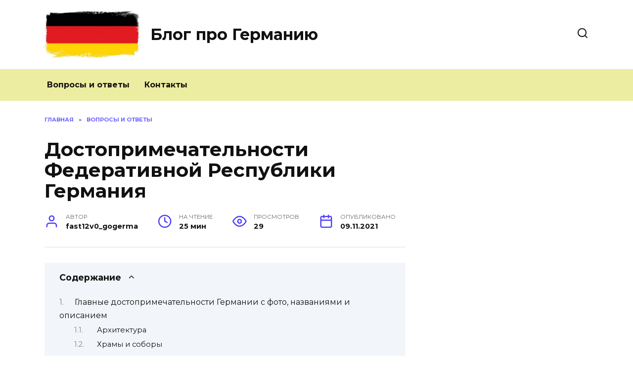

--- FILE ---
content_type: text/html; charset=UTF-8
request_url: https://gogermaniya.ru/voprosi-i-otveti/dostoprimechatelnosti-federativnoj-respubliki-germaniya
body_size: 39402
content:
<!doctype html>
<html lang="ru-RU">
<head>
	<meta charset="UTF-8">
	<meta name="viewport" content="width=device-width, initial-scale=1">

	<meta name='robots' content='index, follow, max-image-preview:large, max-snippet:-1, max-video-preview:-1' />

	<!-- This site is optimized with the Yoast SEO plugin v19.4 - https://yoast.com/wordpress/plugins/seo/ -->
	<title>Федеративная Республика Германия и ее достопримечательности. Сто мест в Германии, которые обязательно стоит посмотреть (+видео)</title>
	<meta name="description" content="Ежегодно в Германию приезжают туристы со всего мира. Здесь вы найдете архитектурные памятники, замки и красивые пейзажи. Подробности на сайте!" />
	<link rel="canonical" href="https://gogermaniya.ru/voprosi-i-otveti/dostoprimechatelnosti-federativnoj-respubliki-germaniya" />
	<meta name="twitter:label1" content="Написано автором" />
	<meta name="twitter:data1" content="fast12v0_gogerma" />
	<meta name="twitter:label2" content="Примерное время для чтения" />
	<meta name="twitter:data2" content="32 минуты" />
	<script type="application/ld+json" class="yoast-schema-graph">{"@context":"https://schema.org","@graph":[{"@type":"WebSite","@id":"https://gogermaniya.ru/#website","url":"https://gogermaniya.ru/","name":"Блог про Германию","description":"Ещё один сайт на WordPress","potentialAction":[{"@type":"SearchAction","target":{"@type":"EntryPoint","urlTemplate":"https://gogermaniya.ru/?s={search_term_string}"},"query-input":"required name=search_term_string"}],"inLanguage":"ru-RU"},{"@type":"WebPage","@id":"https://gogermaniya.ru/voprosi-i-otveti/dostoprimechatelnosti-federativnoj-respubliki-germaniya","url":"https://gogermaniya.ru/voprosi-i-otveti/dostoprimechatelnosti-federativnoj-respubliki-germaniya","name":"Федеративная Республика Германия и ее достопримечательности. Сто мест в Германии, которые обязательно стоит посмотреть (+видео)","isPartOf":{"@id":"https://gogermaniya.ru/#website"},"datePublished":"2021-11-09T07:28:08+00:00","dateModified":"2022-06-14T22:25:49+00:00","author":{"@id":"https://gogermaniya.ru/#/schema/person/09d167a84b3a89b6d90369a1ee5959e4"},"description":"Ежегодно в Германию приезжают туристы со всего мира. Здесь вы найдете архитектурные памятники, замки и красивые пейзажи. Подробности на сайте!","breadcrumb":{"@id":"https://gogermaniya.ru/voprosi-i-otveti/dostoprimechatelnosti-federativnoj-respubliki-germaniya#breadcrumb"},"inLanguage":"ru-RU","potentialAction":[{"@type":"ReadAction","target":["https://gogermaniya.ru/voprosi-i-otveti/dostoprimechatelnosti-federativnoj-respubliki-germaniya"]}]},{"@type":"BreadcrumbList","@id":"https://gogermaniya.ru/voprosi-i-otveti/dostoprimechatelnosti-federativnoj-respubliki-germaniya#breadcrumb","itemListElement":[{"@type":"ListItem","position":1,"name":"Главная страница","item":"https://gogermaniya.ru/"},{"@type":"ListItem","position":2,"name":"Достопримечательности Федеративной Республики Германия"}]},{"@type":"Person","@id":"https://gogermaniya.ru/#/schema/person/09d167a84b3a89b6d90369a1ee5959e4","name":"fast12v0_gogerma","image":{"@type":"ImageObject","inLanguage":"ru-RU","@id":"https://gogermaniya.ru/#/schema/person/image/","url":"https://secure.gravatar.com/avatar/aa43c3fd73242b61a1564fd0ae1d69af?s=96&d=mm&r=g","contentUrl":"https://secure.gravatar.com/avatar/aa43c3fd73242b61a1564fd0ae1d69af?s=96&d=mm&r=g","caption":"fast12v0_gogerma"}}]}</script>
	<!-- / Yoast SEO plugin. -->


<link rel='dns-prefetch' href='//fonts.googleapis.com' />
<link rel='dns-prefetch' href='//s.w.org' />
<link rel='stylesheet' id='wp-block-library-css'  href='https://gogermaniya.ru/wp-includes/css/dist/block-library/style.min.css'  media='all' />
<style id='wp-block-library-theme-inline-css' type='text/css'>
#start-resizable-editor-section{display:none}.wp-block-audio figcaption{color:#555;font-size:13px;text-align:center}.is-dark-theme .wp-block-audio figcaption{color:hsla(0,0%,100%,.65)}.wp-block-code{font-family:Menlo,Consolas,monaco,monospace;color:#1e1e1e;padding:.8em 1em;border:1px solid #ddd;border-radius:4px}.wp-block-embed figcaption{color:#555;font-size:13px;text-align:center}.is-dark-theme .wp-block-embed figcaption{color:hsla(0,0%,100%,.65)}.blocks-gallery-caption{color:#555;font-size:13px;text-align:center}.is-dark-theme .blocks-gallery-caption{color:hsla(0,0%,100%,.65)}.wp-block-image figcaption{color:#555;font-size:13px;text-align:center}.is-dark-theme .wp-block-image figcaption{color:hsla(0,0%,100%,.65)}.wp-block-pullquote{border-top:4px solid;border-bottom:4px solid;margin-bottom:1.75em;color:currentColor}.wp-block-pullquote__citation,.wp-block-pullquote cite,.wp-block-pullquote footer{color:currentColor;text-transform:uppercase;font-size:.8125em;font-style:normal}.wp-block-quote{border-left:.25em solid;margin:0 0 1.75em;padding-left:1em}.wp-block-quote cite,.wp-block-quote footer{color:currentColor;font-size:.8125em;position:relative;font-style:normal}.wp-block-quote.has-text-align-right{border-left:none;border-right:.25em solid;padding-left:0;padding-right:1em}.wp-block-quote.has-text-align-center{border:none;padding-left:0}.wp-block-quote.is-large,.wp-block-quote.is-style-large{border:none}.wp-block-search .wp-block-search__label{font-weight:700}.wp-block-group.has-background{padding:1.25em 2.375em;margin-top:0;margin-bottom:0}.wp-block-separator{border:none;border-bottom:2px solid;margin-left:auto;margin-right:auto;opacity:.4}.wp-block-separator:not(.is-style-wide):not(.is-style-dots){width:100px}.wp-block-separator.has-background:not(.is-style-dots){border-bottom:none;height:1px}.wp-block-separator.has-background:not(.is-style-wide):not(.is-style-dots){height:2px}.wp-block-table thead{border-bottom:3px solid}.wp-block-table tfoot{border-top:3px solid}.wp-block-table td,.wp-block-table th{padding:.5em;border:1px solid;word-break:normal}.wp-block-table figcaption{color:#555;font-size:13px;text-align:center}.is-dark-theme .wp-block-table figcaption{color:hsla(0,0%,100%,.65)}.wp-block-video figcaption{color:#555;font-size:13px;text-align:center}.is-dark-theme .wp-block-video figcaption{color:hsla(0,0%,100%,.65)}.wp-block-template-part.has-background{padding:1.25em 2.375em;margin-top:0;margin-bottom:0}#end-resizable-editor-section{display:none}
</style>
<link rel='stylesheet' id='wp-postratings-css'  href='https://gogermaniya.ru/wp-content/plugins/wp-postratings/css/postratings-css.css'  media='all' />
<link rel='stylesheet' id='google-fonts-css'  href='https://fonts.googleapis.com/css?family=Montserrat%3A400%2C400i%2C700&#038;subset=cyrillic&#038;display=swap'  media='all' />
<link rel='stylesheet' id='reboot-style-css'  href='https://gogermaniya.ru/wp-content/themes/reboot/assets/css/style.min.css'  media='all' />
<link rel='stylesheet' id='fancybox-css'  href='https://gogermaniya.ru/wp-content/plugins/easy-fancybox/fancybox/1.5.4/jquery.fancybox.min.css'  media='screen' />
<style id='fancybox-inline-css' type='text/css'>
#fancybox-outer{background:#ffffff}#fancybox-content{background:#ffffff;border-color:#ffffff;color:#000000;}#fancybox-title,#fancybox-title-float-main{color:#fff}
</style>
<script  src='https://gogermaniya.ru/wp-includes/js/jquery/jquery.min.js' id='jquery-core-js'></script>
<script  src='https://gogermaniya.ru/wp-includes/js/jquery/jquery-migrate.min.js' id='jquery-migrate-js'></script>
<style>.pseudo-clearfy-link { color: #008acf; cursor: pointer;}.pseudo-clearfy-link:hover { text-decoration: none;}</style><link rel="preload" href="https://gogermaniya.ru/wp-content/themes/reboot/assets/fonts/wpshop-core.ttf" as="font" crossorigin>
    <style>.main-navigation, .main-navigation ul li .sub-menu li, .main-navigation ul li.menu-item-has-children:before, .footer-navigation, .footer-navigation ul li .sub-menu li, .footer-navigation ul li.menu-item-has-children:before{background-color:#ededa1}</style>
<link rel="icon" href="https://gogermaniya.ru/wp-content/uploads/2021/11/cropped-red-arrow-14836430521Cn-32x32.jpg" sizes="32x32" />
<link rel="icon" href="https://gogermaniya.ru/wp-content/uploads/2021/11/cropped-red-arrow-14836430521Cn-192x192.jpg" sizes="192x192" />
<link rel="apple-touch-icon" href="https://gogermaniya.ru/wp-content/uploads/2021/11/cropped-red-arrow-14836430521Cn-180x180.jpg" />
<meta name="msapplication-TileImage" content="https://gogermaniya.ru/wp-content/uploads/2021/11/cropped-red-arrow-14836430521Cn-270x270.jpg" />
    </head>

<body class="post-template-default single single-post postid-224 single-format-standard wp-embed-responsive sidebar-right">



<div id="page" class="site">
    <a class="skip-link screen-reader-text" href="#content">Перейти к содержанию</a>

    <div class="search-screen-overlay js-search-screen-overlay"></div>
    <div class="search-screen js-search-screen">
        
<form role="search" method="get" class="search-form" action="https://gogermaniya.ru/">
    <label>
        <span class="screen-reader-text">Search for:</span>
        <input type="search" class="search-field" placeholder="Поиск…" value="" name="s">
    </label>
    <button type="submit" class="search-submit"></button>
</form>    </div>

    

<header id="masthead" class="site-header full" itemscope itemtype="http://schema.org/WPHeader">
    <div class="site-header-inner fixed">

        <div class="humburger js-humburger"><span></span><span></span><span></span></div>

        
<div class="site-branding">

    <div class="site-logotype"><a href="https://gogermaniya.ru/"><img src="https://gogermaniya.ru/wp-content/uploads/2021/11/germaniya.jpg" width="463" height="240" alt="Блог про Германию"></a></div><div class="site-branding__body"><div class="site-title"><a href="https://gogermaniya.ru/">Блог про Германию</a></div></div></div><!-- .site-branding -->                <div class="header-search">
                    <span class="search-icon js-search-icon"></span>
                </div>
            
    </div>
</header><!-- #masthead -->


    
    
    <nav id="site-navigation" class="main-navigation full" itemscope itemtype="http://schema.org/SiteNavigationElement">
        <div class="main-navigation-inner fixed">
            <div class="menu-top_menu-container"><ul id="header_menu" class="menu"><li id="menu-item-189" class="menu-item menu-item-type-taxonomy menu-item-object-category current-post-ancestor current-menu-parent current-post-parent menu-item-189"><a href="https://gogermaniya.ru/voprosi-i-otveti">Вопросы и ответы</a></li>
<li id="menu-item-182" class="menu-item menu-item-type-post_type menu-item-object-page menu-item-182"><a href="https://gogermaniya.ru/kontakty">Контакты</a></li>
</ul></div>        </div>
    </nav><!-- #site-navigation -->

    

    <div class="mobile-menu-placeholder js-mobile-menu-placeholder"></div>
    
	
    <div id="content" class="site-content fixed">

        
        <div class="site-content-inner">
    
        
        <div id="primary" class="content-area" itemscope itemtype="http://schema.org/Article">
            <main id="main" class="site-main article-card">

                
<article id="post-224" class="article-post post-224 post type-post status-publish format-standard  category-voprosi-i-otveti">

    
        <div class="breadcrumb" itemscope itemtype="http://schema.org/BreadcrumbList"><span class="breadcrumb-item" itemprop="itemListElement" itemscope itemtype="http://schema.org/ListItem"><a href="https://gogermaniya.ru/" itemprop="item"><span itemprop="name">Главная</span></a><meta itemprop="position" content="0"></span> <span class="breadcrumb-separator">»</span> <span class="breadcrumb-item" itemprop="itemListElement" itemscope itemtype="http://schema.org/ListItem"><a href="https://gogermaniya.ru/voprosi-i-otveti" itemprop="item"><span itemprop="name">Вопросы и ответы</span></a><meta itemprop="position" content="1"></span></div>
                                <h1 class="entry-title" itemprop="headline">Достопримечательности Федеративной Республики Германия</h1>
                    
        
        
    
            <div class="entry-meta">
            <span class="entry-author" itemprop="author"><span class="entry-label">Автор</span> fast12v0_gogerma</span>            <span class="entry-time"><span class="entry-label">На чтение</span> 25 мин</span>            <span class="entry-views"><span class="entry-label">Просмотров</span> <span class="js-views-count" data-post_id="224">29</span></span>            <span class="entry-date"><span class="entry-label">Опубликовано</span> <time itemprop="datePublished" datetime="2021-11-09">09.11.2021</time></span>
                    </div>
    
    
    <div class="entry-content" itemprop="articleBody">
        <div class="table-of-contents open"><div class="table-of-contents__header"><span class="table-of-contents__hide js-table-of-contents-hide">Содержание</span></div><ol class="table-of-contents__list js-table-of-contents-list">
<li class="level-1"><a href="#glavnye-dostoprimechatelnosti-germanii-s">Главные достопримечательности Германии с фото, названиями и описанием</a></li><li class="level-2"><a href="#arhitektura">Архитектура</a></li><li class="level-2"><a href="#hramy-i-sobory">Храмы и соборы</a></li><li class="level-2"><a href="#muzei">Музеи</a></li><li class="level-1"><a href="#kelnskiy-kafedralnyy-sobor">Кельнский кафедральный собор</a></li><li class="level-1"><a href="#gospital-svyatogo-duha-nyurnberg">Госпиталь Святого Духа, Нюрнберг</a></li><li class="level-1"><a href="#nimfenburg">Нимфенбург</a></li><li class="level-1"><a href="#ettal">Этталь</a></li><li class="level-1"><a href="#telebashnya-v-stolitse">Телебашня в столице</a></li><li class="level-1"><a href="#izvestnoe-zdanie-reyhstaga">Известное здание Рейхстага</a></li><li class="level-1"><a href="#znamenityy-memorialnyy-kompleks-berlinskaya">Знаменитый Мемориальный комплекс «Берлинская стена»</a></li><li class="level-1"><a href="#pivnaya-hofbroyhauc-myunhen">Пивная Хофбройхауc, Мюнхен</a></li><li class="level-1"><a href="#reyhstag-berlin">Рейхстаг, Берлин</a></li><li class="level-1"><a href="#ostrov-ryugen">Остров Рюген</a></li><li class="level-1"><a href="#muzey-eroticheskogo-iskusstva-v-gamburge">Музей эротического искусства в Гамбурге</a></li><li class="level-1"><a href="#stena-shestvie-koroley">Стена «Шествие королей»</a></li><li class="level-1"><a href="#tserkov-frauen-kirhe">Церковь Фрауен Кирхе</a></li><li class="level-1"><a href="#bremen">Бремен</a></li><li class="level-1"><a href="#opera-zempera">Опера Земпера</a></li><li class="level-1"><a href="#hayde-park">Хайде Парк</a></li><li class="level-1"><a href="#maksimilianeum-v-myunhene">Максимилианеум в Мюнхене</a></li><li class="level-1"><a href="#brandenburgskie-vorota">Бранденбургские ворота</a></li><li class="level-1"><a href="#frayburg">Фрайбург</a></li><li class="level-1"><a href="#herrenkimzee">Херренкимзее</a></li><li class="level-1"><a href="#magdeburgskiy-vodnyy-most">Магдебургский водный мост</a></li><li class="level-1"><a href="#ogromnyy-rynok-shtritselmarkt">Огромный рынок Штрицельмаркт</a></li><li class="level-1"><a href="#marshrut-dlya-osmotra-germanii-samostoyatelno">Маршрут для осмотра Германии самостоятельно</a></li><li class="level-1"><a href="#rosheyder-hof">Рошейдер-хоф</a></li><li class="level-1"><a href="#bazilika-svyatogo-lamberta-v-dyusseldorfe">Базилика святого Ламберта в Дюссельдорфе</a></li><li class="level-1"><a href="#tserkov-frauenkirhe-v-gorode-drezden">Церковь Фрауэнкирхе в городе Дрезден</a></li><li class="level-1"><a href="#geydelberg">Гейдельберг</a></li><li class="level-1"><a href="#dortmund">Дортмунд</a></li><li class="level-1"><a href="#nyurnbergskaya-krepost">Нюрнбергская крепость</a></li><li class="level-1"><a href="#bolshoy-pergamskiy-muzey">Большой Пергамский музей</a></li><li class="level-1"><a href="#obschaya-informatsiya-o-strane">Общая информация о стране</a></li><li class="level-2"><a href="#raspolozhenie">Расположение</a></li><li class="level-2"><a href="#klimat">Климат</a></li><li class="level-2"><a href="#naselenie">Население</a></li><li class="level-2"><a href="#stolitsa-germanii">Столица Германии</a></li><li class="level-2"><a href="#forma-pravleniya">Форма правления</a></li><li class="level-2"><a href="#religiya">Религия</a></li><li class="level-1"><a href="#pogoda-v-germanii-luchshee-vremya-dlya-poezdki">Погода в Германии, лучшее время для поездки</a></li><li class="level-1"><a href="#gannover">Ганновер</a></li><li class="level-1"><a href="#zamok-noyshvanshtayn">Замок Нойшванштайн</a></li><li class="level-1"><a href="#miniatyurnaya-strana-chudes">Миниатюрная страна чудес</a></li><li class="level-1"><a href="#shvartsvald">Шварцвальд</a></li><li class="level-1"><a href="#glavnye-dostoprimechatelnosti-germanii-dvortsy">Главные достопримечательности Германии: дворцы и замки</a></li><li class="level-1"><a href="#bodenskoe-ozero">Боденское озеро</a></li><li class="level-1"><a href="#kyoln">Кёльн</a></li><li class="level-1"><a href="#botanicheskiy-sad-v-gamburge">Ботанический сад в Гамбурге</a></li><li class="level-1"><a href="#kenigsze">Кенигсзе</a></li><li class="level-1"><a href="#linderhof">Линдерхоф</a></li><li class="level-2"><a href="#herrenkimzee-2">Херренкимзее</a></li><li class="level-2"><a href="#zamok-elts">Замок Эльц</a></li><li class="level-2"><a href="#ettal-2">Этталь</a></li><li class="level-2"><a href="#pivnaya-hofbroyhaus-v-myunhene">Пивная Хофбройхаус в Мюнхене</a></li><li class="level-2"><a href="#hayde-park-2">Хайде Парк</a></li><li class="level-2"><a href="#loreley">Лорелей</a></li></ol></div><h2 id="glavnye-dostoprimechatelnosti-germanii-s">Главные достопримечательности Германии с фото, названиями и описанием</h2>
<p>В Германии действительно есть на что посмотреть: здесь невероятно много красивых замков, самые большие церкви, множество узнаваемых символов страны, а также прекрасные природные достопримечательности.</p>
<h3 id="arhitektura">Архитектура</h3>
<p>Настоящее сокровище Германии &#8212; замки и дворцы этой страны, представленные в большом количестве. Путешественники со всего мира наконец-то знакомятся с самым романтичным замком Нойшванштайн в Мюнхене, который вдохновил режиссеров Диснея на создание заставки. Невозможно представить себе такое трогательное здание, которое поражало бы своей воздушностью и светом.</p>
<p>Всего в Германии около 30 прекрасных дворцов и замков, одни из которых внушительны по размеру, а другие, наоборот, кажутся маленькими. Но они помнят все сказки нашего детства, которыми богата немецкая литература. Это крепостные стены, увитые плющом, остроконечные башни и узкие окна &#8212; все, о чем говорили немецкие сказочники.</p>
<p>Замок уединения, построенный недалеко от Штутгарта по приказу герцога Карло Эухенио, может похвастаться аутентичностью и аутентичностью экстерьера и интерьера. Кому-то этот комплекс напоминает знаменитый Потсдамский дворец Сан-Суси, а мне &#8212; Большой Петергофский дворец. Во времена королей Солитьюд использовался как охотничий домик, а сегодня здесь находится исторический музей.</p>
<p><span itemprop="image" itemscope itemtype="https://schema.org/ImageObject"><img itemprop="url image" loading="lazy" class="aligncenter size-full wp-image-10545" src="/images/wp-content/uploads/2016/10/1-Zamok-Solityud-v-SHtutgarte-min.jpg" sizes="(max-width: 750px) 100vw, 750px" alt="Уединение замка в Штутгарте" width="750" height="375" /><meta itemprop="width" content="750"><meta itemprop="height" content="375"></span></p>
<p>Я с вдохновением вспоминаю свое знакомство с Сан-Суси, впечатляющим комплексом дворцов в стиле рококо в Потсдаме. Среди всех достопримечательностей Германии эта занимает особое место. На довольно большой территории находится красивый королевский дворец, старинный храм, храм дружбы, китайский чайный двор и оранжерея. Летом здесь все пахнет ароматами.</p>
<p><span itemprop="image" itemscope itemtype="https://schema.org/ImageObject"><img itemprop="url image" loading="lazy" class="aligncenter size-full wp-image-10546" src="/images/wp-content/uploads/2016/12/2-Potsdamskij-zamok-San-Susi-v-Germanii-min.jpg" sizes="(max-width: 750px) 100vw, 750px" alt="Потсдамский замок Сан-Суси в Германии" width="750" height="394" /><meta itemprop="width" content="750"><meta itemprop="height" content="394"></span><br />
Ажурный фасад и уютный двор привлекают внимание старинного Штутгартского замка, еще одного красивого сооружения, поражающего идеальными башнями. Здесь, в конце двора, стоит старинный колокол, отлитый в 1550 году, а также гробница князя Хохдорфа. <span itemprop="image" itemscope itemtype="https://schema.org/ImageObject"><img itemprop="url image" loading="lazy" class="aligncenter size-full wp-image-10547" src="/images/wp-content/uploads/2016/12/3-Staryj-zamok-v-SHtutgarte-min.jpg" sizes="(max-width: 750px) 100vw, 750px" alt="Старый замок в Штутгарте" width="750" height="406" /><meta itemprop="width" content="750"><meta itemprop="height" content="406"></span></p>
<p>Другие важные архитектурные сооружения Германии, которые стоит посетить:</p>
<ul>
<li>Хоэншвангау &#8212; баварский замок 12 века;</li>
<li>Вартбург &#8212; здесь Мартин Лютер перевел Новый Завет;</li>
<li>Гейдельбергский замок &#8212; выдающаяся достопримечательность с мировым именем;</li>
<li>Гогенцоллерн &#8212; необычное и красивое сооружение на холме;</li>
<li>Карлсруэ &#8212; грандиозное сооружение, выполненное в форме солнца;</li>
<li>Марксбург &#8212; это замок, который когда-то контролировал важный транспортный путь.</li>
</ul>
<p>Глядя на немецкие замки, на ум приходят только два определения, которые точно их характеризуют: самые красивые и вдохновляющие постройки, позволяющие приблизиться к древней роскоши королей.</p>
<h3 id="hramy-i-sobory">Храмы и соборы</h3>
<p>Архитектурные образцы религиозной Германии впечатляют не меньше, чем замки. Именно в этой стране находится знаменитый Кельнский собор, самое большое религиозное сооружение в мире.</p>
<p>Когда видишь его впервые, захватывает дух, сколько масштабного строительства немцы могли себе позволить в средние века. Ни одна фотография не может передать его величие: высота собора составляет около 157 метров. Этот храм настолько красив, что во время бомбардировки Кельна летчики разрушили весь город, но собор не тронули.</p>
<p><span itemprop="image" itemscope itemtype="https://schema.org/ImageObject"><img itemprop="url image" loading="lazy" class="aligncenter size-full wp-image-10548" src="/images/wp-content/uploads/2016/12/4-Kelnskij-sobor-–-simvol-religioznoj-kultury-Germanii-min.jpg" sizes="(max-width: 750px) 100vw, 750px" alt="Кельнский собор - символ религиозной культуры Германии" width="750" height="567" /><meta itemprop="width" content="750"><meta itemprop="height" content="567"></span></p>
<p>Изначально на месте сгоревшего в 1248 году Кельнского собора были построены две церкви. На их месте было решено построить настоящий готический шедевр, строительство которого завершилось только в 1880 году. Работа над этим сооружением не прекращается даже сегодня. В соборе появились новые витражи, состоящие из 11,5 тысяч мелких фрагментов цветного стекла, образующих цветной ковер.</p>
<p>В Кельнском соборе есть сундук с мощами трех волхвов: Гаспера, Мельхиора и Вальтазара. Архиепископ Кельнский привез их из Милана в 1164 году. Гроб представляет собой ящик высотой 1,5 метра и длиной 2,2 метра. Его тело покрыто золотыми пластинами и усыпано 1000 драгоценными камнями.</p>
<p>Очень интересны истории других немецких храмов:</p>
<ul>
<li>Трирский собор &#8212; старейшее религиозное сооружение Германии, основанное 1700 лет назад;</li>
<li>Ульмский собор &#8212; самый высокий в мире: его высота 161,53 метра;</li>
<li>Ахенский собор &#8212; здание, где прошла коронация 35 немецких королей и 14 королев;</li>
<li>Фрауэнкирхе &#8212; церковь с самым большим куполом.</li>
</ul>
<p>Храмы и соборы в Германии, оформленные в основном в готическом или барочном стиле, иногда бывают совершенно разными, но каждый из них выглядит впечатляюще.</p>
<h3 id="muzei">Музеи</h3>
<p>Как яркая и самобытная страна, Германия имеет большое количество различных музеев с ценными коллекциями. Это художественные галереи, исторические музеи и драгоценные хранилища современного искусства.</p>
<p>Самым значительным музеем Дрездена и всей Германии является Дрезденская картинная галерея, которую обязательно стоит посетить в Саксонии. Здесь находится «Сикстинская Мадонна», написанная Рафаэлем. Кроме того, здесь для просмотра доступны работы Дюррера, Веласкеса, Рубенса, Рембрандта и Пуссена.</p>
<p>В Берлине стоит посетить Музейный остров города, на котором находятся самые старые и важные музеи. Визитной карточкой этого места является Античный музей, построенный в 1830 году для хранения королевских сокровищ. Наряду с этим известны Новый музей, Национальная галерея и музей Боде.</p>
<p><span itemprop="image" itemscope itemtype="https://schema.org/ImageObject"><img itemprop="url image" loading="lazy" class="aligncenter size-full wp-image-10549" src="/images/wp-content/uploads/2016/12/5-Muzejnyj-ostrov-goroda-Berlina-min.jpg" sizes="(max-width: 750px) 100vw, 750px" alt="Берлинский музейный остров" width="750" height="442" /><meta itemprop="width" content="750"><meta itemprop="height" content="442"></span></p>
<p>Здесь будет невероятно интересно посетить Пергамон &#8212; грандиозный музейный комплекс в Берлине, в котором собрана коллекция старинной монументальной архитектуры. Среди них &#8212; ворота Иштар и процессия, Пергамский алтарь и другие предметы искусства.</p>
<p>В музее три экспоната:</p>
<ul>
<li>античное искусство;</li>
</ul>
<ul>
<li>западноазиатское искусство;</li>
</ul>
<ul>
<li>исламское искусство.</li>
</ul>
<p>Все экспонаты выставки охватывают период с 6 века до нашей эры до 19 века.</p>
<h2 id="kelnskiy-kafedralnyy-sobor">Кельнский кафедральный собор</h2>
<p><img src="/images/1/1B/A9/1451382916777772970/fullsize.jpg" /></p>
<p>Этот собор &#8212; один из самых достойных символов Кельна. Религиозная достопримечательность официально внесена в Список всемирного наследия ЮНЕСКО. Стоит отметить, что Кельнский собор, освященный в честь Святых Петра и Марии, является одним из крупнейших в мире.</p>
<p>Строительство старого собора началось в 13 веке, но строительные работы затянулись на многие века. Строительство было завершено только в 19 веке.</p>
<p>Кельнский собор удивляет неповторимым архитектурным стилем, большими размерами и витражами.</p>
<p>Место: Домклостер &#8212; 4.</p>
<h2 id="gospital-svyatogo-duha-nyurnberg">Госпиталь Святого Духа, Нюрнберг</h2>
<p>Больница была открыта в 1332 году. Сегодня это одно из старейших медицинских учреждений Европы. Главная особенность заведения &#8212; необычная структура помещения: одно из крыльев здания построено прямо над водой, в результате создается необычный визуальный эффект. Сегодня Ospedale dello Spirito Santo &#8212; это действующий дом престарелых, а также популярное туристическое направление.<br />
<img class="fr-fic fr-dib" style="height: 99%; width: 99%;" src="/images/uploads/2019/6f3922d74232492f9928951166ac7376.jpg" alt="Достопримечательности Германии" data-uid="6f3922d7-4232-492f-9928-951166ac7376" data-id="463337" /></p>
<h2 id="nimfenburg">Нимфенбург</h2>
<p>Нимфенбург &#8212; очаровательный замок нимф, расположенный в Мюнхене. Настоящий дворцовый комплекс роскошных построек способен произвести впечатление даже на самых богатых и знаменитых людей мира. Непревзойденная красота этого сказочного комплекса ежегодно привлекает огромный поток туристов со всего мира. Дворец в стиле барокко был дополнен великолепными беседками и оранжереями, а вокруг всего комплекса был разбит великолепный парк с искусственными озерами, бассейнами и цветниками. Повсюду можно увидеть изумительные клумбы и подстриженные газоны, шикарные арочные входы и древние статуи древних богов. Белоснежные лебеди плывут по небольшим водным каналам, превращая чудесный дворец в сказочный замок, где прячется принцесса в ожидании своего принца. Все павильоны дворцового комплекса расписаны вручную лучшими художниками мира, которые создали настоящие произведения искусства на стенах и сводчатых потолках местных залов, старинную мебель из резного дерева и музейные артефакты из реальной жизни.</p>
<h2 id="ettal">Этталь</h2>
<p><img src="/images/resize/730x-/1/87/BA/1451382917035984816/fullsize.jpg" /></p>
<p>Этталь &#8212; бенедиктинский монастырь, расположенный прямо в альпийских горах. Монастырь Успения Пресвятой Богородицы был основан в 14 веке при участии Людвига IV.</p>
<p>Раньше монастырский комплекс состоял из мужского и женского монастырей, где жили тевтонские рыцари. Однако позже помещения монастыря пришли в упадок. Кроме того, в 18 веке монастырь пострадал от пожара, и комплекс был перестроен в стиле барокко. Потом монастырь закрывали и открывали несколько раз.</p>
<p>В настоящее время в монастырском комплексе действуют пивоварня и винокурня, книжный магазин, гостиница, молочная ферма и малые предприятия.</p>
<p>Расположение: Kaiser-Ludwig-Platz &#8212; 1.</p>
<h2 id="telebashnya-v-stolitse">Телебашня в столице</h2>
<p>Небоскреб высотой 368 метров инженерами оборудован 986 ступенями. Туристическая зона находится на высоте 204 метра. Подняться по лестнице можно пешком или на скоростном лифте.</p>
<p>Телебашня была возведена в 1969 году. С тех пор она использовалась и как объект передачи сигнала, и как туристическая достопримечательность.</p>
<p>Вращающийся ресторан и «Бар203» не дадут заскучать посетителям телебашни. Небоскреб можно увидеть за 14 евро. Детский билет на смотровую площадку будет стоить 9 евро. С марта по октябрь инфраструктура башни открыта с 9 утра до полуночи. С ноября по февраль башня начинает работу в 10 часов утра. Ближайшая станция, расположенная рядом с объектом на Панорамштрассе, называется Александерплац.</p>
<h2 id="izvestnoe-zdanie-reyhstaga">Известное здание Рейхстага</h2>
<p>Это главная достопримечательность Берлина. Это здание известно всем своей историей, то есть Второй Мировой войной. Сегодня здесь находится Бундестаг, а само здание начали посещать миллионы туристов со всего мира. Это здание считается интересным не только своей историей, но и архитектурной особенностью; считается самым живописным местом.</p>
<h2 id="znamenityy-memorialnyy-kompleks-berlinskaya">Знаменитый Мемориальный комплекс «Берлинская стена»</h2>
<p>С начала 19 века этот объект не позволял местным жителям пересекать границу на территорию Германии. Многие пошли на риск и пытались его преодолеть, поэтому их арестовали, это число превысило 70 тысяч человек, а более тысячи человек были просто убиты сразу. Все, что осталось от этого комплекса, стало ярчайшим образцом искусства граффити.</p>
<p>Мемориальный комплекс &#171;Берлинская стена»</p>
<h2 id="pivnaya-hofbroyhauc-myunhen">Пивная Хофбройхауc, Мюнхен</h2>
<p><img src="/images/1/02/96/1451382916607379363/fullsize.jpg" /></p>
<p>Немецкий город Мюнхен у многих туристов ассоциируется с пивом. Неудивительно, что бывшая пивоварня Hofbräuhaus, основанная в 16 веке как придворная пивоварня герцогов Баварии, находится в Мюнхене. Со временем насладиться пивом смогли даже обычные горожане.</p>
<p>В 19 веке появилась возможность зарегистрировать марку пива Hofbräu, что исключает все подделки. Тогда же на месте старого здания пивоварни появился новый ресторан, состоящий из нескольких залов. Здесь до сих пор проводятся вечера с баварской музыкой и традиционными танцами. Посетить пивоварню Hofbräuhaus необходимо каждому туристу.</p>
<p>Расположение: Platzl &#8212; 9.</p>
<h2 id="reyhstag-berlin">Рейхстаг, Берлин</h2>
<p><img src="/images/resize/730x-/1/F0/8E/1451382916748937128/fullsize.jpg" /></p>
<p>Рейхстаг &#8212; здание государственного собрания, которое считается одним из самых важных во всей Германии. Это здание также считается одним из самых значительных памятников в стране.</p>
<p>Рейхстаг был построен в 1894 году. В то же время архитекторам удалось успешно воплотить в жизнь стиль итальянского Возрождения, производящий особое впечатление.</p>
<p>важно отметить, что в здании проходили собрания организаций Рейхстага, которые оказали серьезное влияние на всю историю страны. Кроме того, с 1999 года в этом здании находится Бундестаг. В то же время успешный ремонт, красивый архитектурный дизайн и стеклянный купол сделали здание главной достопримечательностью.</p>
<p>При желании путешественники могут подняться на вершину купола, откуда открывается чудесная панорама Берлина.</p>
<p>Место: Platz der Republik &#8212; 1.</p>
<h2 id="ostrov-ryugen">Остров Рюген</h2>
<p>Сегодня Рюген в немецких водах Балтики считается хорошим курортом. Когда-то остров был местом отдыха военных. Сейчас здесь отдыхают и туристы со всего мира.</p>
<p>Остров с прекрасным видом соединен с материком двумя мостами. Новый мост соединяет остров с городом Штральзунд. Выезд на мост начинается на улице Карла Маркса.</p>
<p>Скоростной поезд идет из Гамбурга в островной город Бинц. В пути поезд занимает 4 часа, стоимость проезда в одну сторону 45 евро.</p>
<h2 id="muzey-eroticheskogo-iskusstva-v-gamburge">Музей эротического искусства в Гамбурге</h2>
<p>Основу коллекции музея эротики составляют экспонаты импрессионистов, рококо и модерн. Современные шелковые картины, гравюры, рисунки и выставки, связанные с эротическим искусством, представлены взрослым посетителям музея.</p>
<p>Музей был открыт в 1992 году. Вы можете посетить его индивидуально или заказать экскурсию.</p>
<p>По пятницам и субботам музей открыт с 12:00 до 24:00. В остальные дни с обеда до 22.00. Билет стоит 8 евро. Чтобы найти музей, вам нужно найти район Санкт-Паули, Рипербан.</p>
<h2 id="stena-shestvie-koroley">Стена «Шествие королей»</h2>
<p>Это великолепие находится на стене королевского двора. 102 метра огромного панно из настоящего мейсенского фарфора, на которое ушло более 25 тысяч плиток.<br />
<img class="fr-fic fr-dib" style="height: 99%; width: 99%;" src="/images/uploads/2019/e963cf689175497ebc58d36eeb78910f.jpg" alt="Достопримечательности Германии" data-uid="e963cf68-9175-497e-bc58-d36eeb78910f" data-id="463336" /></p>
<h2 id="tserkov-frauen-kirhe">Церковь Фрауен Кирхе</h2>
<p>Церковь в стиле барокко находится в Дрездене и является самым известным собором города. Однако первоначальная церковь была разрушена во время Второй мировой войны. Строительство нового объекта началось в 1994 году и завершилось только в 2005 году.<br />
<img class="fr-fic fr-dib" style="height: 99%; width: 99%;" src="/images/uploads/2019/4869300c0486492aafd47cd7a0885b5d.jpg" alt="Достопримечательности Германии" data-uid="4869300c-0486-492a-afd4-7cd7a0885b5d" data-id="463334" /></p>
<h2 id="bremen">Бремен</h2>
<p><span itemprop="image" itemscope itemtype="https://schema.org/ImageObject"><img itemprop="url image" loading="lazy" class="post-pic-inline" title="Бремен" src="/images/26/upload/post/2021/05/31/3776791/fa2783fb461c5febb86d628f9a9ac168.jpg" alt="Бремен" width="768" height="512" /><meta itemprop="width" content="768"><meta itemprop="height" content="512"></span><br />
Знаменитая сказка «Бременские музыканты» связана с городом. В честь героев этой знаменитой оперы в 1950-х годах на Марктплац был установлен памятник. Когда-то Бремен сыграл важную роль в принятии христианства населением Северной Европы. В 14 веке он стал самым влиятельным городом Ганзейского союза. К сожалению, во время войны большая часть исторических построек была разрушена.<br />
Население &#8212; 569 814 человек (2019)</p>
<h2 id="opera-zempera">Опера Земпера</h2>
<p>Дрезденская опера дважды разрушалась, но каждый раз возрождалась. Произведение было названо Semper в честь архитектора, носившего эту фамилию. Здесь можно придумать и купить билет на шоу всего за 2 евро!<br />
<img class="fr-fic fr-dib" style="height: 99%; width: 99%;" src="/images/uploads/2019/aece925e2e0e45a58761d969873ea3c0.jpg" alt="Достопримечательности Германии" data-uid="aece925e-2e0e-45a5-8761-d969873ea3c0" data-id="463335" /></p>
<h2 id="hayde-park">Хайде Парк</h2>
<p><img src="/images/1/20/6C/1451382916899669933/fullsize.jpg" /></p>
<p>Хайде Парк &#8212; один из самых известных парков развлечений в Германии, расположенный в 70 км от Гамбурга.</p>
<p>В парке четыре десятка аттракционов, расположенных вокруг озера. Еще на берегу озера есть уютный, но дорогой ресторан.</p>
<p>Так что же можно делать в Гайд-парке? Посетители имеют доступ к качелям, аттракционам, американским горкам, старой шахте, машине времени и трассе Формулы 1. Попугаи. Интересное и незабываемое времяпрепровождение гарантировано.</p>
<p>Расположение: Хайде Парк &#8212; 1.</p>
<h2 id="maksimilianeum-v-myunhene">Максимилианеум в Мюнхене</h2>
<p>Готический дворец с элементами ренессанса в Мюнхене выглядит помпезно и многозначительно. Сегодня в этом здании находится баварский парламент, а также особенно одаренные студенты.</p>
<p>В 1857 году дворец был построен по приказу императора Максимилиана II. Здание предполагалось превратить в университет.</p>
<p>К сожалению, экскурсий по дворцу нет, но вы можете беспрепятственно пройти на смотровую площадку. Готическое здание находится в конце Максимилиан Штрассе. Здание дворца находится в центре города. Позади красивый парк с великолепным мостом, влюбленные пары и семьи с детьми гуляют по обеим сторонам реки Изар.</p>
<h2 id="brandenburgskie-vorota">Бранденбургские ворота</h2>
<p>Это еще один памятник архитектуры и истории Германии, который также является главным символом Берлина. Бранденбургские ворота находятся в самом центре столицы на территории Парижской площади. Высота этого сооружения достигает 25 метров и возвышается над зданиями бывшей королевской резиденции. Ворота украшены бронзовой скульптурой богини мира Ирены, восседающей на красивой колеснице, запряженной четырьмя лошадьми. Фигура древнегреческой богини долгое время путешествовала по миру, но в итоге через много лет вернулась на свое место. Сегодня ее называют богиней победы Викторией, которая держит в руке крест вместо оливковой ветви.</p>
<h2 id="frayburg">Фрайбург</h2>
<p><span itemprop="image" itemscope itemtype="https://schema.org/ImageObject"><img itemprop="url image" loading="lazy" class="post-pic-inline" title="Фрайбург" src="/images/26/upload/post/2021/05/31/3776791/53d416a43d588bedc14cecbafd742fb4.jpg" alt="Фрайбург" width="768" height="453" /><meta itemprop="width" content="768"><meta itemprop="height" content="453"></span><br />
Предполагаемая родина гуманиста Эразма Роттердамского и место, где был изобретен рецепт вишневого пирога в Шварцвальде. Во Фрайбурге учатся студенты со всего мира, благодаря им в городе витает особая атмосфера вечной молодости, энтузиазма и стремления к знаниям. Глядя на это процветающее место, населенное богатыми немцами, трудно представить, что в прошлом оно пережило множество кровопролитных войн.<br />
Население &#8212; 230 241 человек (2019)</p>
<h2 id="herrenkimzee">Херренкимзее</h2>
<p><img src="/images/resize/730x-/1/40/6E/1451382916675274661/fullsize.jpg" /></p>
<p>На небольшом острове Херренкимзее находится одноименный замковый комплекс, который служил резиденцией баварского короля Людвига II. Величественный замок окружает живописная природа, красота которой раскрывается благодаря Альпам.Сложно догадаться, что резиденция находится вдали от основных немецких городов, но ведь король Людвиг всегда стремился к уединению и отдыху от шумной цивилизации.</p>
<p>Херренкимзее удивляет своим старинным архитектурным исполнением и имитацией Версаля, но в то же время парковый комплекс отличается фонтанами и клумбами, статуями драконов, рыцарей и мистических животных. Это место должен посетить каждый турист.</p>
<h2 id="magdeburgskiy-vodnyy-most">Магдебургский водный мост</h2>
<p>Это самый необычный мост, который предназначен не для автомобилей, а для водного транспорта, а точнее &#8212; кораблей. Подключите 2 канала одновременно. Туристы любят гулять по тропинкам на этом мосту, между ними проходят баржи и большие корабли. Это главная достопримечательность города.</p>
<h2 id="ogromnyy-rynok-shtritselmarkt">Огромный рынок Штрицельмаркт</h2>
<p>Если вы хотите купить много рождественских подарков для своей семьи, попробовать спиртные напитки или просто прогуляться в праздничной атмосфере, то вам стоит поискать самый большой рынок в Дрездене. Там вы сможете насладиться всей праздничной атмосферой.</p>
<h2 id="marshrut-dlya-osmotra-germanii-samostoyatelno">Маршрут для осмотра Германии самостоятельно</h2>
<p>В Германии огромное количество достопримечательностей. Чтобы лучше понять культуру страны, необходимо подготовить тропы для самообследования исторических мест. Достопримечательности Мюнхена.</p>
<p>Первый день самостоятельного маршрута:</p>
<ul>
<li>Осмотр Триумфальной арки, возведенной в 1845 году. Находится по адресу: Leopoldstrasse.</li>
<li>Посещение новой ратуши на Мариенплац.</li>
<li>Посещение церкви Св. Иоанна Непомуцкого, расположенной на Зендлингерштрассе 32 Асамкирхе.</li>
<li>Посещение стадиона Allianz Arena, расположенного по адресу: Werner-Heisenberg-Allee.
<p><span itemprop="image" itemscope itemtype="https://schema.org/ImageObject"><img itemprop="url image" loading="lazy" class="aligncenter size-full wp-image-62531" src="/images/wp-content/uploads/2019/06/germaniya-13.jpg" alt="Германия. Достопримечательности, фото, столицы, города, что посмотреть туристу" width="600" height="338" /><meta itemprop="width" content="600"><meta itemprop="height" content="338"></span></li>
<li>Осмотр замка Блутенбург по адресу: Сельдвег.</li>
<li>Посещение Мюнхенского краеведческого музея по адресу: St.-jakobs-Plats.</li>
</ul>
<p>Достопримечательности Берлина.</p>
<p>Второй день самостоятельного маршрута:</p>
<ol>
<li>Осмотр Берлинской стены и ворот.</li>
<li>Посещение символа страны &#8212; Рейхстага.</li>
<li>Осмотр Берлинской телебашни.</li>
<li>Посещение Кафедрального собора, расположенного на берегу реки Шпрее.</li>
<li>Посещение местной картинной галереи.</li>
<li>Посещение Музейного острова, который состоит из 5 музеев.</li>
</ol>
<h2 id="rosheyder-hof">Рошейдер-хоф</h2>
<p>Рошайдер Хоф &#8212; этнографический музей под открытым небом. Он стоит в конце и знакомит посетителей с культурой и бытом немецкого народа. Музей является одним из крупнейших этнографических в Германии, его площадь составляет 20 гектаров.</p>
<p><span itemprop="image" itemscope itemtype="https://schema.org/ImageObject"><img itemprop="url image" loading="lazy" class="size-full wp-image-6522" title="Рошейдер Хоф" src="/images/wp-content/uploads/2019/01/4-Roshejder-xof.jpg" alt="Рошейдер Хоф" width="1280" height="681" /><meta itemprop="width" content="1280"><meta itemprop="height" content="681"></span><br />
Рошейдер Хоф</p>
<p>Rocheider Hof был открыт в 1976 году по инициативе местной городской администрации. Историческая деревня была создана вокруг старинного главного здания, от которого и получил свое название весь музейный комплекс. На прилегающих к этой территории полях были посажены фруктовые деревья.</p>
<p>В главном здании отеля Rocheider Hof проходят выставки, посвященные массовой культуре. В состав музея входят многочисленные мастерские, магазины, фахверковые дома, цветник и банк. Самыми интересными экспонатами Rocheider Hof являются обширная коллекция оловянных статуэток и коллекция игрушек со всего мира. В музее проводятся тематические выставки под открытым небом и праздничные мероприятия.</p>
<blockquote>
<ul>
<li>Адрес: Roscheiderhof 1.</li>
<li>Режим работы: вторник-пятница &#8212; с 9:00 до 18:00; Суббота-воскресенье &#8212; с 10:00 до 18:00; с ноября по март музей закрывается на час раньше.</li>
<li>Стоимость билетов: 7 евро.</li>
</ul>
</blockquote>
<h2 id="bazilika-svyatogo-lamberta-v-dyusseldorfe">Базилика святого Ламберта в Дюссельдорфе</h2>
<p>Наклонная колокольня базилики теперь считается ценностью, а не архитектурным недостатком церкви. На первый взгляд простая структура содержит христианские реликвии, такие как статуя Девы Марии 12-го века, скульптура святого Ламберта 15-го века и древние иконы разных эпох и веков. Храм открыт с 9:00 до 18:00. Вход свободный.</p>
<h2 id="tserkov-frauenkirhe-v-gorode-drezden">Церковь Фрауэнкирхе в городе Дрезден</h2>
<p>это образцовый образец стиля барокко, который считается лютеранской церковью в этой стране &#8212; ее название носит Фрауэнкирхе в городе Дрезден. Это довольно необычное сооружение, которое было разрушено во время бомбежек во время войны. Но после объединения Германии его отстроили заново.</p>
<h2 id="geydelberg">Гейдельберг</h2>
<p><span itemprop="image" itemscope itemtype="https://schema.org/ImageObject"><img itemprop="url image" loading="lazy" class="post-pic-inline" title="Гейдельберг" src="/images/upload/post/2021/05/31/3776791/tn/a3e3a15e1ba2c00296864bd93459117d.jpg" alt="Гейдельберг" width="800" height="519" /><meta itemprop="width" content="800"><meta itemprop="height" content="519"></span><br />
Впервые город упоминается в источниках 13 века. В отличие от многих других мест, Гейдельберг не пострадал во время Второй мировой войны, и его историческое наследие осталось нетронутым. Сегодня туристы могут прогуляться по старой Гауптштрассе, полюбоваться архитектурой Гейдельбергского замка и посетить университет, фасады которого в стиле барокко украшают Альтштадт.<br />
Население &#8212; 160 601 человек (2017)</p>
<h2 id="dortmund">Дортмунд</h2>
<p><span itemprop="image" itemscope itemtype="https://schema.org/ImageObject"><img itemprop="url image" loading="lazy" class="post-pic-inline" title="Дортмунд" src="/images/26/upload/post/2021/05/31/3776791/ccd2e8579b6a0ac7b8485993682e9c58.jpg" alt="Дортмунд" width="768" height="512" /><meta itemprop="width" content="768"><meta itemprop="height" content="512"></span><br />
Другой промышленный центр Рурской области, процветавший в области добычи угля и производства. Дортмунд можно назвать мятежником из руин, потому что во время войны он был практически стерт с лица земли. Практически все памятники в городе воссозданы в 1950-х годах, но отличить их от оригинальных построек очень сложно: реставраторы постарались на славу.<br />
Население &#8212; 587010 человек (2018)</p>
<h2 id="nyurnbergskaya-krepost">Нюрнбергская крепость</h2>
<p>Нюрнбергская крепость &#8212; памятник средневековой архитектуры. Он расположен на скале над историческим центром города и представляет собой комплекс оборонительных сооружений. Он включает в себя императорский замок, крепость имперского города и крепость Бурггравиус.</p>
<p><span itemprop="image" itemscope itemtype="https://schema.org/ImageObject"><img itemprop="url image" loading="lazy" class="size-full wp-image-6528" title="Нюрнбергская крепость" src="/images/wp-content/uploads/2019/01/10-Nyurnbergskaya-krepost.jpg" alt="Нюрнбергская крепость" width="1280" height="869" /><meta itemprop="width" content="1280"><meta itemprop="height" content="869"></span><br />
Нюрнбергская крепость</p>
<p>Строительство комплекса началось в 12 веке и было связано с необходимостью защиты Нюрнберга от внешних врагов. Однако наиболее ощутимый ущерб зданиям был нанесен не в средние века, а во время Второй мировой войны. После его завершения на территории комплекса были проведены масштабные реставрационные работы.</p>
<p>Основные достопримечательности Нюрнбергской крепости:</p>
<ul>
<li>смотровая площадка &#8212; находится в южной части Императорского замка, с видом на исторический центр;</li>
<li>сады крепостных стен &#8212; посещение бесплатно;</li>
<li>трехуровневая часовня;</li>
<li>музей Императорской крепости;</li>
<li>сторожевая башня &#8212; один из символов Нюрнберга;</li>
<li>колодец &#8212; его глубина 47 метров, в него можно спуститься.</li>
</ul>
<blockquote>
<ul>
<li>Адрес: Borgo 13.</li>
<li>Режим работы: апрель-сентябрь &#8212; с 9:00 до 18:00; Октябрь-март &#8212; с 10:00 до 16:00.</li>
<li>Полный билет: 7 евро.</li>
</ul>
</blockquote>
<h2 id="bolshoy-pergamskiy-muzey">Большой Пергамский музей</h2>
<p>Великолепный музей, построенный в центральной части Берлина в 20 веке. Ему удалось собрать в его стенах множество коллекций различных артефактов, относящихся ко времени культуры античности, истории Ассирии, Вавилона и Персии. Ежегодно в этот музей приезжает более 1,5 миллиона человек, он, несомненно, считается популярным местом.</p>
<h2 id="obschaya-informatsiya-o-strane">Общая информация о стране</h2>
<h3 id="raspolozhenie">Расположение</h3>
<p>Федеративная Республика Германия расположена в Центральной Европе. Страна граничит с 10 странами, в том числе с Данией на севере; Чехия и Польша на востоке; Бельгия, Нидерланды, Франция и Люксембург на западе. Но северных соседей нет. Есть только Балтийское море и Северное море. У них есть пара островов, которые тоже принадлежат Германии. В целом географическое положение можно охарактеризовать как очень хорошее.</p>
<h3 id="klimat">Климат</h3>
<p>Страна очень удобно расположена в центральной части Европы. Зона умеренного климата предлагает прекрасный климат без аномалий и стихийных бедствий. Зима теплая, а лето не очень жаркое. Идеально.</p>
<h3 id="naselenie">Население</h3>
<p>По оценкам, население составляет 82 175 684 человека, что является вторым по величине в Европе и шестнадцатым в мире. Учитывая небольшую площадь страны (357 408,74 км²), то, что страна занимает 36-е место в мире по плотности населения, совсем не удивляет.</p>
<h3 id="stolitsa-germanii">Столица Германии</h3>
<p>Берлин</p>
<h3 id="forma-pravleniya">Форма правления</h3>
<p>По своему государственному устройству Германия является федеративным государством, в которое входят 16 федеральных земель. А с 2005 года главой государства является одна из немногих женщин в политике, федеральный канцлер Ангела Меркель.</p>
<h3 id="religiya">Религия</h3>
<p>Большая часть населения страны (65%) проповедует христианство. Кроме того, в стране проповедуются католицизм, христианство и протестантизм. Но эти религии не так распространены и носят локальный характер.</p>
<h2 id="pogoda-v-germanii-luchshee-vremya-dlya-poezdki">Погода в Германии, лучшее время для поездки</h2>
<p>В Германии преобладает умеренно-континентальный, горный и морской климат. Средняя температура зимой около 0 °, максимальная летом 24 ° С. На севере Германии температуры выше, чем в других регионах. Из-за близости Атлантического океана погода здесь дождливая и ветреная. Южная часть страны имеет горный климат.</p>
<p>В окрестностях горных хребтов Альп температура ниже, чем в центральных районах. Из-за влияния северных воздушных масс из России и влияния слабых течений Атлантического океана погода в Германии очень нестабильна.</p>
<p><span itemprop="image" itemscope itemtype="https://schema.org/ImageObject"><img itemprop="url image" loading="lazy" class="aligncenter size-full wp-image-62520" src="/images/wp-content/uploads/2019/06/germaniya-2.jpg" sizes="(max-width: 600px) 100vw, 600px" alt="Германия. Достопримечательности, фото, столицы, города, что посмотреть туристу" width="600" height="473" /><meta itemprop="width" content="600"><meta itemprop="height" content="473"></span></p>
<p>Лето считается самым комфортным временем года для поездки в Германию. Дневные температуры в среднем 15-20 ° С тепло. К тому же летом меньше всего осадков.</p>
<h2 id="gannover">Ганновер</h2>
<p><span itemprop="image" itemscope itemtype="https://schema.org/ImageObject"><img itemprop="url image" loading="lazy" class="post-pic-inline" title="Ганновер" src="/images/26/upload/post/2021/05/31/3776791/b2135e09eb71058793a3cf4b8f2098cc.jpg" alt="Ганновер" width="768" height="519" /><meta itemprop="width" content="768"><meta itemprop="height" content="519"></span><br />
Популярность города привела к многочисленным выставкам и промышленным ярмаркам, которые проводятся ежегодно с 1947 года. Для туристов Ганновера специально разработан маршрут красной нити, который проходит через основные архитектурные памятники и самые красивые места. Многие посетители города направляются в зоопарк Ганновера, где обитает более 3000 животных, или на прогулку по живописным садам Херренхаузен, созданным по образцу Версаля.<br />
Население &#8212; 535 061 человек (2017)</p>
<h2 id="zamok-noyshvanshtayn">Замок Нойшванштайн</h2>
<p>Нойшванштайн &#8212; замок короля Баварии Людвига II, расположенный недалеко от Фюссена (недалеко от австрийской границы). Этот потрясающий архитектурный шедевр &#8212; одно из самых популярных туристических направлений южной Германии. Замок ежегодно посещают около 1,3 миллиона путешественников.</p>
<p><span itemprop="image" itemscope itemtype="https://schema.org/ImageObject"><img itemprop="url image" loading="lazy" class="size-full wp-image-6521" title="Замок Нойшванштайн" src="/images/wp-content/uploads/2019/01/3-Zamok-Nojshvanshtajn.jpg" alt="Замок Нойшванштайн" width="1200" height="750" /><meta itemprop="width" content="1200"><meta itemprop="height" content="750"></span><br />
Замок Нойшванштайн</p>
<p>Закладка Нойшванштайна состоялась осенью 1869 года. Король Людвиг II приказал построить замок на месте двух разрушенных крепостей Швангау. Монарх принимал активное участие в разработке проекта и проверял каждый рисунок архитектора, поэтому Нойшванштайн часто называют личным творением Людвига. Во время Второй мировой войны здесь хранились драгоценности, предназначенные для коллекции Гитлера.</p>
<p>Лучшее слово для описания замка &#8212; «сказочный». Он выполнен в стиле романтики и поражает своей красотой. Нойшванштайн также отличается роскошным интерьером. Тронный зал считается самым впечатляющим. Жемчужиной внутреннего убранства являются иллюстрации к старинным легендам Германии и произведениям Вагнера.</p>
<blockquote>
<ul>
<li>Адрес: Neuschwansteinstrasse 20.</li>
<li>Режим работы: с апреля по 15 октября &#8212; с 9:00 до 18:00; с 16 октября по март &#8212; с 10:00 до 16:00.</li>
<li>Цена взрослого билета: 13 евро.</li>
</ul>
</blockquote>
<h2 id="miniatyurnaya-strana-chudes">Миниатюрная страна чудес</h2>
<p>Знаменитый Гамбургский музей, в котором находится самая большая в мире модель железной дороги, называют «Миниатюрной страной чудес». Общая длина миниатюрных рельсов составляет более 15 километров. По этим путям едут сотни поездов в окружении зданий, людей, машин и деревьев.</p>
<p><span itemprop="image" itemscope itemtype="https://schema.org/ImageObject"><img itemprop="url image" loading="lazy" class="size-full wp-image-6525" title="Страна чудес в миниатюре" src="/images/wp-content/uploads/2019/01/7-Miniatyurnaya-strana-chudes.jpg" alt="Страна чудес в миниатюре" width="1280" height="753" /><meta itemprop="width" content="1280"><meta itemprop="height" content="753"></span><br />
Страна чудес в миниатюре</p>
<p>Музей открыли в 2000 году братья Браун &#8212; Геррит и Фредерик. На создание основной части огромного макета ушло чуть больше 6 месяцев. Всего с момента открытия «Страны чудес» построено 10 секций (последняя из которых была запущена зимой 2018 года).</p>
<p>Каждая часть макета отражает характеристики страны или региона, из которого она получила свое название. Есть разделы «Швейцария», «США», «Центральная Германия», «Скандинавия» и другие. Макет представляет собой сказочный мир с тысячами движущихся объектов. «Миниатюрная страна чудес» поражает своими размерами и деталями, радует как детей, так и взрослых.</p>
<blockquote>
<ul>
<li>Адрес: Kehrwieder 2-4 / Block D.</li>
<li>Режим работы: с 9:30 до 18:00 без выходных.</li>
<li>Взрослый билет: 15 евро.</li>
</ul>
</blockquote>
<h2 id="shvartsvald">Шварцвальд</h2>
<p>Горный массив Шварцвальд на юго-западе Германии широко известен как Шварцвальд. Это название происходит от темного цвета местных деревьев, большинство из которых вечнозеленые. Загородная местность идеально подходит для расслабляющего отдыха. Стоит отправиться в Шварцвальд, чтобы увидеть живописную немецкую природу.</p>
<p><span itemprop="image" itemscope itemtype="https://schema.org/ImageObject"><img itemprop="url image" loading="lazy" class="size-full wp-image-6530" title="Черный лес" src="/images/wp-content/uploads/2019/01/12-SHvarcvald.jpg" alt="Черный лес" width="1600" height="980" /><meta itemprop="width" content="1600"><meta itemprop="height" content="980"></span><br />
Черный лес</p>
<p>Массив тянется на 200 километров с севера на юг вдоль реки Рейн, покрыт буковыми и хвойными лесами, а его украшение составляют горные озера и водопады. В Шварцвальде много минеральных источников, вокруг которых сформировались туристические курорты, самый популярный из которых &#8212; Баден-Баден.</p>
<p>Этот регион славится своей уникальной культурой и производством настенных часов. Жители носят характерную одежду, их дома имеют необычную форму и особую кухню. Посещая этот регион, обязательно попробуйте вишневый пирог Шварцвальд со взбитыми сливками.</p>
<blockquote>
<ul>
<li>Координаты: 48 ° 35 сек. Широты, 8 ° 27 в.д и т.д.</li>
</ul>
</blockquote>
<h2 id="glavnye-dostoprimechatelnosti-germanii-dvortsy">Главные достопримечательности Германии: дворцы и замки</h2>
<p>Средневековые замки и роскошные дворцы &#8212; настоящее сокровище Германии, одна из главных причин неиссякаемого наплыва туристов, которые ежегодно посещают страну. Подробно рассказать обо всех немецких замках сложно, поэтому остановимся на самых известных.</p>
<p>Романтический замок короля Людвига II Нойшванштайн расположен недалеко от города Фюссен. Это одна из самых популярных достопримечательностей юга страны. Считается, что потрясающий внешний вид Нойшванштайна вдохновил создателей Замка Спящей красавицы в парижском Диснейленде. Внутреннее убранство еще более впечатляющее, особенно тронный зал.</p>
<p>В западной части Мюнхена находится один из крупнейших дворцовых комплексов Европы: Нимфенбург. Долгое время он использовался для приема важных гостей, поэтому уже накануне поездки можно угадать великолепие его интерьера. Ботанический сад и парк дворцового комплекса &#8212; прекрасное место для прогулок.</p>
<p>Шарлоттенбург &#8212; самый большой дворец в Берлине. Музейный комплекс &#8212; это сам дворец и его интерьеры; находится на территории мавзолея королевской семьи и бельведера, где сейчас находится музей фарфора.</p>
<p>Дворец Цвингер &#8212; это потрясающее архитектурное сооружение в стиле саксонского барокко в Дрездене. Сегодня в дворцовом комплексе построек размещаются музеи.</p>
<p>В замках Фридрихсфельде, Меспельбрунн, дворце Эфраима также открыты выставочные залы, в которых регулярно проходят экскурсии.</p>
<h2 id="bodenskoe-ozero">Боденское озеро</h2>
<p>Это живописное место, куда приезжает множество туристов и местных жителей, чтобы насладиться комфортным отдыхом на его берегах. На территории озера есть несколько островков, самый красивый из которых &#8212; Райхенау. Здесь можно не только расслабиться и набраться сил для дальнейших пеших приключений, но и пройти различные лечебные процедуры, подняться на пик Пфандер, откуда одновременно откроются завораживающие пейзажи трех стран, и даже побывать на оперном фестивале на водной сцене. Остров Майнау предлагает своим гостям всю красоту своей роскошной природы с яркими цветочными орнаментами.</p>
<h2 id="kyoln">Кёльн</h2>
<p><span itemprop="image" itemscope itemtype="https://schema.org/ImageObject"><img itemprop="url image" loading="lazy" class="post-pic-inline" title="Колония" src="/images/upload/post/2021/05/31/3776791/tn/db618b4ae5909e16a793cf727fd577af.jpg" alt="Колония" width="800" height="504" /><meta itemprop="width" content="800"><meta itemprop="height" content="504"></span><br />
История города началась во времена Римской империи, а еще раньше на месте Кельна существовало кельтское поселение. В средние века феодальное владение Меровингов и герцогов Лотарингии процветало. В то время были построены Кельнский университет, Ульрепфорт, Эйгельштайнские ворота, Байертурм, ратуша и грандиозный Кельнский собор, самый большой в стране. Во многих местах сохранились копии исторических оригиналов, восстановленные после войны.<br />
Население &#8212; 1080394 человека (2017)</p>
<h2 id="botanicheskiy-sad-v-gamburge">Ботанический сад в Гамбурге</h2>
<p>Это огромная территория в 24 гектара, на которой расположены красивейшие цветущие аллеи с разнообразными растениями и беседками. Весь сад разделен на отдельные тематические разделы: например, вы можете посетить японский и китайский сады, оазис в пустыне, альпийскую долину и другие. В Ботаническом саду можно отдохнуть среди ярких красок экзотических цветов, увидеть традиционные беседки в национальном стиле, насладиться незабываемыми ароматами парящей в воздухе пыльцы и на мгновение забыть обо всех своих проблемах.</p>
<h2 id="kenigsze">Кенигсзе</h2>
<p>Кенигзее &#8212; одна из красивейших природных достопримечательностей Федеративной Республики Германии. Королевское озеро расположено в юго-восточной части Германии и окружено высокими горами. Кенигзее входит в список объектов национального парка Берхтесгаден.</p>
<p><span itemprop="image" itemscope itemtype="https://schema.org/ImageObject"><img itemprop="url image" loading="lazy" class="size-full wp-image-6524" title="Кенигзее" src="/images/wp-content/uploads/2019/01/6-Kenigsze.jpg" alt="Кенигзее" width="1200" height="726" /><meta itemprop="width" content="1200"><meta itemprop="height" content="726"></span><br />
Кенигзее</p>
<p>Озеро образовалось во время последнего ледникового периода &#8212; около 11 тысяч лет назад. Причиной его появления стало таяние ледников. Кенигзее &#8212; одно из трех самых глубоких озер Германии. Чтобы добраться до самой низкой точки, вам нужно нырнуть на 190 метров.</p>
<p>Кенигзее и его живописные окрестности пользуются большой популярностью у путешественников. Озеро считается самым чистым в стране, поэтому передвижение разрешено только на гребных лодках, катамаранах и лодках с электродвигателями. В центральной части Кенигзее находится церковь Святого Варфоломея, основанная в 12 веке.</p>
<blockquote>
<ul>
<li>Координаты: 47 ° 33&#8217;00 ″ ш. Ш., 12 ° 58&#8217;30 ″ дюйм. И т.д.</li>
</ul>
</blockquote>
<h2 id="linderhof">Линдерхоф</h2>
<p>Меньший замок Людвига II, построенный в 1886 году, использовался им как убежище. Туристы могут посетить не все помещения замка, но вам будет интересно заглянуть в спальню самого короля.<br />
<img class="fr-fic fr-dib" style="height: 99%; width: 99%;" src="/images/uploads/2019/67f9eb5ab477460f91633e9d0aa5b9e9.jpg" alt="Достопримечательности Германии" data-uid="67f9eb5a-b477-460f-9163-3e9d0aa5b9e9" data-id="463338" /></p>
<h3 id="herrenkimzee-2">Херренкимзее</h3>
<p>Спокойное и спокойное место недалеко от Альп.Херренкимзее &#8212; замок, который король Людвиг II использовал как место отдыха и уединения. Строение немного похоже на Версаль, но также имеет свои особенности: обилие фонтанов и цветов, фигурки драконов и мистических существ.<br />
<img class="fr-fic fr-dib" style="height: 99%; width: 99%;" src="/images/uploads/2019/95d42a463c504b2cb7c3e5af4aad1871.jpg" alt="Достопримечательности Германии" data-uid="95d42a46-3c50-4b2c-b7c3-e5af4aad1871" data-id="463339" /></p>
<h3 id="zamok-elts">Замок Эльц</h3>
<p>Старинный замок 12 века, в котором хранятся уникальные произведения искусства. Сооружение, которое никогда не было разграблено и захвачено. Он по-прежнему принадлежит семье Эльц с 33-го поколения.<br />
<img class="fr-fic fr-dib" style="height: 99%; width: 99%;" src="/images/uploads/2019/97863665c4c742b8b26d024805b5cb24.jpg" alt="Достопримечательности Германии" data-uid="97863665-c4c7-42b8-b26d-024805b5cb24" data-id="463340" /></p>
<h3 id="ettal-2">Этталь</h3>
<p>В альпийских горах, на высоте почти 900 метров, находится небольшой готический монастырь. Сегодня Этталь &#8212; это бенедиктинский монастырь и место паломничества многих людей. На территории есть необычные для монастыря постройки: пивоварня и сыроварня, гостиница.<br />
<img class="fr-fic fr-dib" style="height: 99%; width: 99%;" src="/images/uploads/2019/6426cb6e2e96400fbf599bc2f7df3f47.jpg" alt="Достопримечательности Германии" data-uid="6426cb6e-2e96-400f-bf59-9bc2f7df3f47" data-id="463341" /></p>
<h3 id="pivnaya-hofbroyhaus-v-myunhene">Пивная Хофбройхаус в Мюнхене</h3>
<p>Куда в Германии без пива! Знаменитая пивоварня, ныне известная как Hofbräu, была построена в Мюнхене еще в 16 веке. Изначально пиво было доступно только герцогам Баварии, но позже оно распространилось повсюду. Для местных жителей и туристов паб превратился в настоящее развлечение. Здесь проходят баварские музыкальные вечера и танцы. Вы можете попробовать пивные коктейли и настоящие баварские сосиски!<br />
<img class="fr-fic fr-dib" style="height: 99%; width: 99%;" src="/images/uploads/2019/651477c5d7eb423ca9b19f5eac5c68f2.jpg" alt="Достопримечательности Германии" data-uid="651477c5-d7eb-423c-a9b1-9f5eac5c68f2" data-id="463342" /></p>
<h3 id="hayde-park-2">Хайде Парк</h3>
<p>Для любителей острых ощущений! Недалеко от Гамбурга находится огромный парк развлечений &#8212; Heide Park. Вокруг озера около 40 аттракционов на любой вкус и цвет.<br />
<img class="fr-fic fr-dib" style="height: 99%; width: 99%;" src="/images/uploads/2019/a39132c6b1334d1bbdf2e8045935b948.jpg" alt="Достопримечательности Германии" data-uid="a39132c6-b133-4d1b-bdf2-e8045935b948" data-id="463343" /></p>
<h3 id="loreley">Лорелей</h3>
<p>Об этом месте ходили легенды, и великие поэты посвящали этому месту свои произведения. Сегодня прогулка по скале Лорелей на высоте более 130 метров над уровнем моря не будет такой опасной. Здесь организовано множество экскурсий на разных видах транспорта.<br />
<img class="fr-fic fr-dib" style="height: 99%; width: 99%;" src="/images/uploads/2019/436b7b4b9cc94979a701c436b0312515.jpg" alt="Достопримечательности Германии" data-uid="436b7b4b-9cc9-4979-a701-c436b0312515" data-id="463344" /></p>    </div><!-- .entry-content -->

</article>






    <div class="rating-box">
        <div class="rating-box__header">Оцените статью</div>
		<div class="wp-star-rating js-star-rating star-rating--score-0" data-post-id="224" data-rating-count="0" data-rating-sum="0" data-rating-value="0"><span class="star-rating-item js-star-rating-item" data-score="1"><svg aria-hidden="true" role="img" xmlns="http://www.w3.org/2000/svg" viewBox="0 0 576 512" class="i-ico"><path fill="currentColor" d="M259.3 17.8L194 150.2 47.9 171.5c-26.2 3.8-36.7 36.1-17.7 54.6l105.7 103-25 145.5c-4.5 26.3 23.2 46 46.4 33.7L288 439.6l130.7 68.7c23.2 12.2 50.9-7.4 46.4-33.7l-25-145.5 105.7-103c19-18.5 8.5-50.8-17.7-54.6L382 150.2 316.7 17.8c-11.7-23.6-45.6-23.9-57.4 0z" class="ico-star"></path></svg></span><span class="star-rating-item js-star-rating-item" data-score="2"><svg aria-hidden="true" role="img" xmlns="http://www.w3.org/2000/svg" viewBox="0 0 576 512" class="i-ico"><path fill="currentColor" d="M259.3 17.8L194 150.2 47.9 171.5c-26.2 3.8-36.7 36.1-17.7 54.6l105.7 103-25 145.5c-4.5 26.3 23.2 46 46.4 33.7L288 439.6l130.7 68.7c23.2 12.2 50.9-7.4 46.4-33.7l-25-145.5 105.7-103c19-18.5 8.5-50.8-17.7-54.6L382 150.2 316.7 17.8c-11.7-23.6-45.6-23.9-57.4 0z" class="ico-star"></path></svg></span><span class="star-rating-item js-star-rating-item" data-score="3"><svg aria-hidden="true" role="img" xmlns="http://www.w3.org/2000/svg" viewBox="0 0 576 512" class="i-ico"><path fill="currentColor" d="M259.3 17.8L194 150.2 47.9 171.5c-26.2 3.8-36.7 36.1-17.7 54.6l105.7 103-25 145.5c-4.5 26.3 23.2 46 46.4 33.7L288 439.6l130.7 68.7c23.2 12.2 50.9-7.4 46.4-33.7l-25-145.5 105.7-103c19-18.5 8.5-50.8-17.7-54.6L382 150.2 316.7 17.8c-11.7-23.6-45.6-23.9-57.4 0z" class="ico-star"></path></svg></span><span class="star-rating-item js-star-rating-item" data-score="4"><svg aria-hidden="true" role="img" xmlns="http://www.w3.org/2000/svg" viewBox="0 0 576 512" class="i-ico"><path fill="currentColor" d="M259.3 17.8L194 150.2 47.9 171.5c-26.2 3.8-36.7 36.1-17.7 54.6l105.7 103-25 145.5c-4.5 26.3 23.2 46 46.4 33.7L288 439.6l130.7 68.7c23.2 12.2 50.9-7.4 46.4-33.7l-25-145.5 105.7-103c19-18.5 8.5-50.8-17.7-54.6L382 150.2 316.7 17.8c-11.7-23.6-45.6-23.9-57.4 0z" class="ico-star"></path></svg></span><span class="star-rating-item js-star-rating-item" data-score="5"><svg aria-hidden="true" role="img" xmlns="http://www.w3.org/2000/svg" viewBox="0 0 576 512" class="i-ico"><path fill="currentColor" d="M259.3 17.8L194 150.2 47.9 171.5c-26.2 3.8-36.7 36.1-17.7 54.6l105.7 103-25 145.5c-4.5 26.3 23.2 46 46.4 33.7L288 439.6l130.7 68.7c23.2 12.2 50.9-7.4 46.4-33.7l-25-145.5 105.7-103c19-18.5 8.5-50.8-17.7-54.6L382 150.2 316.7 17.8c-11.7-23.6-45.6-23.9-57.4 0z" class="ico-star"></path></svg></span></div>    </div>


    <div class="entry-social">
		
        		<div class="social-buttons"><span class="social-button social-button--vkontakte" data-social="vkontakte" data-image=""></span><span class="social-button social-button--facebook" data-social="facebook"></span><span class="social-button social-button--telegram" data-social="telegram"></span><span class="social-button social-button--odnoklassniki" data-social="odnoklassniki"></span><span class="social-button social-button--twitter" data-social="twitter"></span><span class="social-button social-button--sms" data-social="sms"></span><span class="social-button social-button--whatsapp" data-social="whatsapp"></span></div>            </div>





<meta itemscope itemprop="mainEntityOfPage" itemType="https://schema.org/WebPage" itemid="https://gogermaniya.ru/voprosi-i-otveti/dostoprimechatelnosti-federativnoj-respubliki-germaniya" content="Достопримечательности Федеративной Республики Германия">
    <meta itemprop="dateModified" content="2022-06-15">
<div itemprop="publisher" itemscope itemtype="https://schema.org/Organization" style="display: none;"><div itemprop="logo" itemscope itemtype="https://schema.org/ImageObject"><img itemprop="url image" src="https://gogermaniya.ru/wp-content/uploads/2021/11/germaniya.jpg" alt="Блог про Германию"></div><meta itemprop="name" content="Блог про Германию"><meta itemprop="telephone" content="Блог про Германию"><meta itemprop="address" content="https://gogermaniya.ru"></div>
            </main><!-- #main -->
        </div><!-- #primary -->

        
    
                    <div id="related-posts" class="related-posts fixed"><div class="related-posts__header">Вам также может понравиться</div><div class="post-cards post-cards--vertical">
<div class="post-card post-card--related post-card--thumbnail-no">
    <div class="post-card__title"><a href="https://gogermaniya.ru/voprosi-i-otveti/10-stran-kotorye-byli-soyuznikami-germanii-vo-vtoroj-mirovoj">10 стран, которые были союзниками Германии во Второй мировой</a></div><div class="post-card__description">✅ Основные союзники Германии У Германии было два основных</div><div class="post-card__meta"><span class="post-card__comments">0</span><span class="post-card__views">59</span></div>
</div>

<div class="post-card post-card--related post-card--thumbnail-no">
    <div class="post-card__title"><a href="https://gogermaniya.ru/voprosi-i-otveti/filosofiya-kanta-osnovnye-printsipy-i-ponyatiya">Философия Канта – основные принципы и понятия</a></div><div class="post-card__description">Философские взгляды Канта Начало философской деятельности</div><div class="post-card__meta"><span class="post-card__comments">0</span><span class="post-card__views">41</span></div>
</div>

<div class="post-card post-card--related post-card--thumbnail-no">
    <div class="post-card__title"><a href="https://gogermaniya.ru/voprosi-i-otveti/srednyaya-temperatura-vozduha-v-germanii-po-mesyatsam-po-godam-i-zemlyam">Средняя температура воздуха в Германии по месяцам, по годам и землям</a></div><div class="post-card__description">§ Температура воздуха в Германии Средняя температура</div><div class="post-card__meta"><span class="post-card__comments">0</span><span class="post-card__views">152</span></div>
</div>

<div class="post-card post-card--related post-card--thumbnail-no">
    <div class="post-card__title"><a href="https://gogermaniya.ru/voprosi-i-otveti/prezident-germanii-i-kantsler-kto-glavnee-i-v-chyom-otlichie">Президент Германии и канцлер — кто главнее и в чём отличие?</a></div><div class="post-card__description">Президент Германии Как и в любом европейском государстве</div><div class="post-card__meta"><span class="post-card__comments">0</span><span class="post-card__views">100</span></div>
</div>

<div class="post-card post-card--related post-card--thumbnail-no">
    <div class="post-card__title"><a href="https://gogermaniya.ru/voprosi-i-otveti/srednyaya-zarplata-v-germanii-2021-brutto-i-netto-v-mesyats-v-rublyah-i-evro">Средняя зарплата в Германии 2022: брутто и нетто в месяц в рублях и евро</a></div><div class="post-card__description">§ Средняя зарплата в Германии Средняя зарплата по данным</div><div class="post-card__meta"><span class="post-card__comments">0</span><span class="post-card__views">77</span></div>
</div>

<div class="post-card post-card--related post-card--thumbnail-no">
    <div class="post-card__title"><a href="https://gogermaniya.ru/voprosi-i-otveti/semiletnyaya-vojna-1756-1763-prichiny-hod-i-itogi-vojny">Семилетняя война 1756 1763 — причины, ход и итоги войны</a></div><div class="post-card__description">Причины войны К 1756 году в Европе сформировались две коалиции.</div><div class="post-card__meta"><span class="post-card__comments">0</span><span class="post-card__views">58</span></div>
</div>

<div class="post-card post-card--related post-card--thumbnail-no">
    <div class="post-card__title"><a href="https://gogermaniya.ru/voprosi-i-otveti/zamok-elts-germaniya-opisanie-i-foto-vnutri-i-snaruzhi">Замок Эльц, Германия – описание и фото внутри и снаружи</a></div><div class="post-card__description">Общие сведения Замок Бург Эльц расположен на большом</div><div class="post-card__meta"><span class="post-card__comments">0</span><span class="post-card__views">162</span></div>
</div>

<div class="post-card post-card--related post-card--thumbnail-no">
    <div class="post-card__title"><a href="https://gogermaniya.ru/voprosi-i-otveti/ru-geld">RU-GELD</a></div><div class="post-card__description">§ Почему в Германии предлагается работа на русском языке?</div><div class="post-card__meta"><span class="post-card__comments">0</span><span class="post-card__views">41</span></div>
</div>
</div></div>            

    </div><!--.site-content-inner-->

    
</div><!--.site-content-->

    
    


<div class="site-footer-container ">

    

    <div class="footer-navigation full" itemscope itemtype="http://schema.org/SiteNavigationElement">
        <div class="main-navigation-inner fixed">
            <div class="menu-bottom_menu-container"><ul id="footer_menu" class="menu"><li id="menu-item-184" class="menu-item menu-item-type-custom menu-item-object-custom menu-item-184"><a href="/sitemap">Карта сайта</a></li>
<li id="menu-item-183" class="menu-item menu-item-type-post_type menu-item-object-page menu-item-183"><a href="https://gogermaniya.ru/politika-konfidentsialnosti">Политика конфиденциальности</a></li>
</ul></div>        </div>
    </div><!--footer-navigation-->


    <footer id="colophon" class="site-footer site-footer--style-gray full">
        <div class="site-footer-inner fixed">

            
            
<div class="footer-bottom">
    <div class="footer-info">
        © 2026 Блог про Германию
	        </div>

    <div class="footer-counters"><!-- Yandex.Metrika counter -->
<script type="text/javascript" >
   (function(m,e,t,r,i,k,a){m[i]=m[i]||function(){(m[i].a=m[i].a||[]).push(arguments)};
   m[i].l=1*new Date();k=e.createElement(t),a=e.getElementsByTagName(t)[0],k.async=1,k.src=r,a.parentNode.insertBefore(k,a)})
   (window, document, "script", "https://mc.yandex.ru/metrika/tag.js", "ym");

   ym(86374222, "init", {
        clickmap:true,
        trackLinks:true,
        accurateTrackBounce:true,
        webvisor:true
   });
</script>
<noscript><div><img src="https://mc.yandex.ru/watch/86374222" style="position:absolute; left:-9999px;" alt="" /></div></noscript>
<!-- /Yandex.Metrika counter --></div></div>
        </div>
    </footer><!--.site-footer-->
</div>


            <button type="button" class="scrolltop js-scrolltop"></button>
    
</div><!-- #page -->

<script>var pseudo_links = document.querySelectorAll(".pseudo-clearfy-link");for (var i=0;i<pseudo_links.length;i++ ) { pseudo_links[i].addEventListener("click", function(e){   window.open( e.target.getAttribute("data-uri") ); }); }</script><script type='text/javascript' id='wp-postratings-js-extra'>
/* <![CDATA[ */
var ratingsL10n = {"plugin_url":"https:\/\/gogermaniya.ru\/wp-content\/plugins\/wp-postratings","ajax_url":"https:\/\/gogermaniya.ru\/wp-admin\/admin-ajax.php","text_wait":"\u041f\u043e\u0436\u0430\u043b\u0443\u0439\u0441\u0442\u0430, \u043d\u0435 \u0433\u043e\u043b\u043e\u0441\u0443\u0439\u0442\u0435 \u0437\u0430 \u043d\u0435\u0441\u043a\u043e\u043b\u044c\u043a\u043e \u0437\u0430\u043f\u0438\u0441\u0435\u0439 \u043e\u0434\u043d\u043e\u0432\u0440\u0435\u043c\u0435\u043d\u043d\u043e.","image":"stars","image_ext":"gif","max":"5","show_loading":"1","show_fading":"1","custom":"0"};
var ratings_mouseover_image=new Image();ratings_mouseover_image.src="https://gogermaniya.ru/wp-content/plugins/wp-postratings/images/stars/rating_over.gif";;
/* ]]> */
</script>
<script  src='https://gogermaniya.ru/wp-content/plugins/wp-postratings/js/postratings-js.js' id='wp-postratings-js'></script>
<script type='text/javascript' id='reboot-scripts-js-extra'>
/* <![CDATA[ */
var settings_array = {"rating_text_average":"\u0441\u0440\u0435\u0434\u043d\u0435\u0435","rating_text_from":"\u0438\u0437","lightbox_display":"1","sidebar_fixed":"1"};
var wps_ajax = {"url":"https:\/\/gogermaniya.ru\/wp-admin\/admin-ajax.php","nonce":"f08f883eb7"};
var wpshop_views_counter_params = {"url":"https:\/\/gogermaniya.ru\/wp-admin\/admin-ajax.php","nonce":"f08f883eb7","is_postviews_enabled":"","post_id":"224"};
/* ]]> */
</script>
<script  src='https://gogermaniya.ru/wp-content/themes/reboot/assets/js/scripts.min.js' id='reboot-scripts-js'></script>
<script  src='https://gogermaniya.ru/wp-content/plugins/easy-fancybox/vendor/purify.min.js' id='fancybox-purify-js'></script>
<script type='text/javascript' id='jquery-fancybox-js-extra'>
/* <![CDATA[ */
var efb_i18n = {"close":"\u0417\u0430\u043a\u0440\u044b\u0442\u044c","next":"\u0421\u043b\u0435\u0434\u0443\u044e\u0449\u0438\u0439","prev":"\u041f\u0440\u0435\u0434\u044b\u0434\u0443\u0449\u0438\u0439","startSlideshow":"\u0417\u0430\u043f\u0443\u0441\u0442\u0438\u0442\u044c \u0441\u043b\u0430\u0439\u0434-\u0448\u043e\u0443","toggleSize":"\u0420\u0430\u0437\u043c\u0435\u0440 \u0442\u0443\u043c\u0431\u043b\u0435\u0440\u0430"};
/* ]]> */
</script>
<script  src='https://gogermaniya.ru/wp-content/plugins/easy-fancybox/fancybox/1.5.4/jquery.fancybox.min.js' id='jquery-fancybox-js'></script>
<script  id='jquery-fancybox-js-after'>
var fb_timeout, fb_opts={'autoScale':true,'showCloseButton':true,'width':560,'height':340,'margin':20,'pixelRatio':'false','padding':10,'centerOnScroll':false,'enableEscapeButton':true,'speedIn':300,'speedOut':300,'overlayShow':true,'hideOnOverlayClick':true,'overlayColor':'#000','overlayOpacity':0.6,'minViewportWidth':320,'minVpHeight':320,'disableCoreLightbox':'true','enableBlockControls':'true','fancybox_openBlockControls':'true' };
if(typeof easy_fancybox_handler==='undefined'){
var easy_fancybox_handler=function(){
jQuery([".nolightbox","a.wp-block-file__button","a.pin-it-button","a[href*='pinterest.com\/pin\/create']","a[href*='facebook.com\/share']","a[href*='twitter.com\/share']"].join(',')).addClass('nofancybox');
jQuery('a.fancybox-close').on('click',function(e){e.preventDefault();jQuery.fancybox.close()});
/* IMG */
						var unlinkedImageBlocks=jQuery(".wp-block-image > img:not(.nofancybox,figure.nofancybox>img)");
						unlinkedImageBlocks.wrap(function() {
							var href = jQuery( this ).attr( "src" );
							return "<a href='" + href + "'></a>";
						});
var fb_IMG_select=jQuery('a[href*=".jpg" i]:not(.nofancybox,li.nofancybox>a,figure.nofancybox>a),area[href*=".jpg" i]:not(.nofancybox),a[href*=".png" i]:not(.nofancybox,li.nofancybox>a,figure.nofancybox>a),area[href*=".png" i]:not(.nofancybox),a[href*=".webp" i]:not(.nofancybox,li.nofancybox>a,figure.nofancybox>a),area[href*=".webp" i]:not(.nofancybox),a[href*=".jpeg" i]:not(.nofancybox,li.nofancybox>a,figure.nofancybox>a),area[href*=".jpeg" i]:not(.nofancybox)');
fb_IMG_select.addClass('fancybox image');
var fb_IMG_sections=jQuery('.gallery,.wp-block-gallery,.tiled-gallery,.wp-block-jetpack-tiled-gallery,.ngg-galleryoverview,.ngg-imagebrowser,.nextgen_pro_blog_gallery,.nextgen_pro_film,.nextgen_pro_horizontal_filmstrip,.ngg-pro-masonry-wrapper,.ngg-pro-mosaic-container,.nextgen_pro_sidescroll,.nextgen_pro_slideshow,.nextgen_pro_thumbnail_grid,.tiled-gallery');
fb_IMG_sections.each(function(){jQuery(this).find(fb_IMG_select).attr('rel','gallery-'+fb_IMG_sections.index(this));});
jQuery('a.fancybox,area.fancybox,.fancybox>a').each(function(){jQuery(this).fancybox(jQuery.extend(true,{},fb_opts,{'transition':'elastic','transitionIn':'elastic','transitionOut':'elastic','opacity':false,'hideOnContentClick':false,'titleShow':true,'titlePosition':'over','titleFromAlt':true,'showNavArrows':true,'enableKeyboardNav':true,'cyclic':false,'mouseWheel':'true','changeSpeed':250,'changeFade':300}))});
};};
jQuery(easy_fancybox_handler);jQuery(document).on('post-load',easy_fancybox_handler);
</script>
<script  src='https://gogermaniya.ru/wp-content/plugins/easy-fancybox/vendor/jquery.easing.min.js' id='jquery-easing-js'></script>
<script  src='https://gogermaniya.ru/wp-content/plugins/easy-fancybox/vendor/jquery.mousewheel.min.js' id='jquery-mousewheel-js'></script>



</body>
</html>
